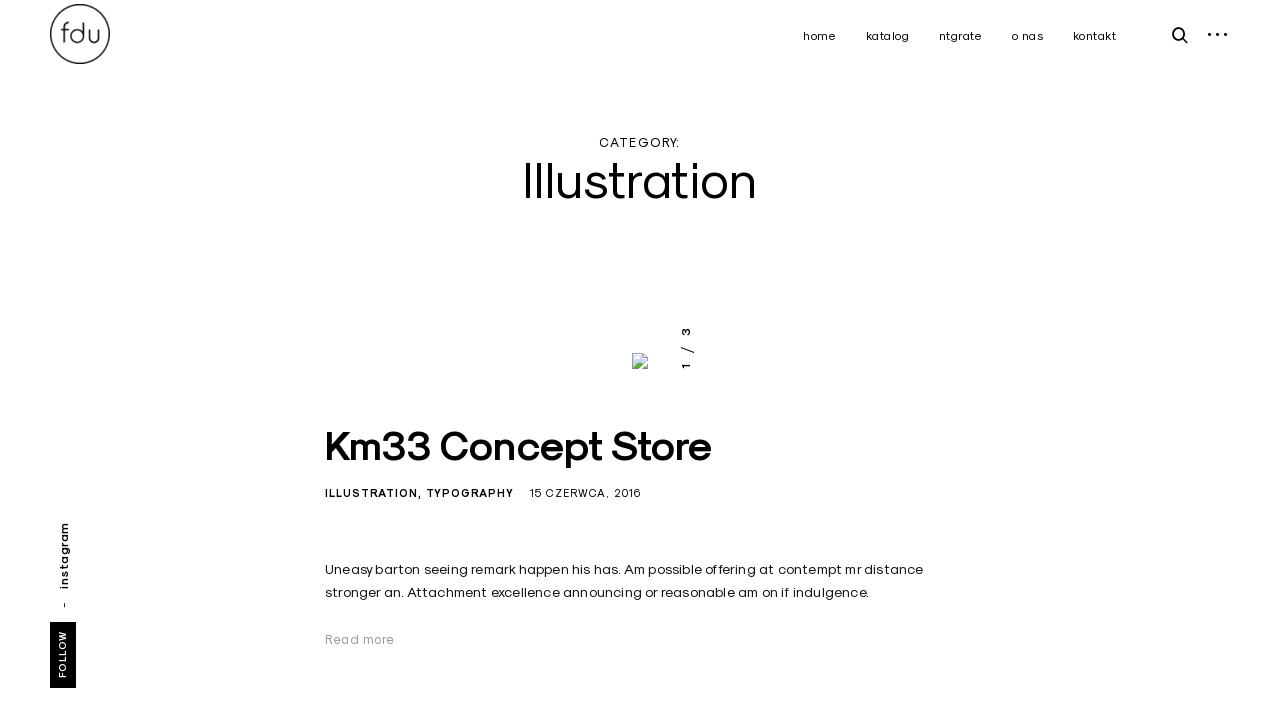

--- FILE ---
content_type: text/html; charset=UTF-8
request_url: https://fdu.pl/category/illustration/
body_size: 8540
content:
<!DOCTYPE html>
<html lang="pl-PL">
<head>
<meta charset="UTF-8">
<meta name="viewport" content="width=device-width, initial-scale=1">
<link rel="profile" href="https://gmpg.org/xfn/11">
<link rel="pingback" href="https://fdu.pl/xmlrpc.php">

<title>Illustration &#8211; FDU</title>
<meta name='robots' content='max-image-preview:large' />
<link rel='dns-prefetch' href='//maps.google.com' />
<link rel='dns-prefetch' href='//netdna.bootstrapcdn.com' />
<link rel='dns-prefetch' href='//s.w.org' />
<link rel="alternate" type="application/rss+xml" title="FDU &raquo; Kanał z wpisami" href="https://fdu.pl/feed/" />
<link rel="alternate" type="application/rss+xml" title="FDU &raquo; Kanał z komentarzami" href="https://fdu.pl/comments/feed/" />
<link rel="alternate" type="application/rss+xml" title="FDU &raquo; Kanał z wpisami zaszufladkowanymi do kategorii Illustration" href="https://fdu.pl/category/illustration/feed/" />
		<script type="text/javascript">
			window._wpemojiSettings = {"baseUrl":"https:\/\/s.w.org\/images\/core\/emoji\/13.0.1\/72x72\/","ext":".png","svgUrl":"https:\/\/s.w.org\/images\/core\/emoji\/13.0.1\/svg\/","svgExt":".svg","source":{"concatemoji":"https:\/\/fdu.pl\/wp-includes\/js\/wp-emoji-release.min.js?ver=5.7.14"}};
			!function(e,a,t){var n,r,o,i=a.createElement("canvas"),p=i.getContext&&i.getContext("2d");function s(e,t){var a=String.fromCharCode;p.clearRect(0,0,i.width,i.height),p.fillText(a.apply(this,e),0,0);e=i.toDataURL();return p.clearRect(0,0,i.width,i.height),p.fillText(a.apply(this,t),0,0),e===i.toDataURL()}function c(e){var t=a.createElement("script");t.src=e,t.defer=t.type="text/javascript",a.getElementsByTagName("head")[0].appendChild(t)}for(o=Array("flag","emoji"),t.supports={everything:!0,everythingExceptFlag:!0},r=0;r<o.length;r++)t.supports[o[r]]=function(e){if(!p||!p.fillText)return!1;switch(p.textBaseline="top",p.font="600 32px Arial",e){case"flag":return s([127987,65039,8205,9895,65039],[127987,65039,8203,9895,65039])?!1:!s([55356,56826,55356,56819],[55356,56826,8203,55356,56819])&&!s([55356,57332,56128,56423,56128,56418,56128,56421,56128,56430,56128,56423,56128,56447],[55356,57332,8203,56128,56423,8203,56128,56418,8203,56128,56421,8203,56128,56430,8203,56128,56423,8203,56128,56447]);case"emoji":return!s([55357,56424,8205,55356,57212],[55357,56424,8203,55356,57212])}return!1}(o[r]),t.supports.everything=t.supports.everything&&t.supports[o[r]],"flag"!==o[r]&&(t.supports.everythingExceptFlag=t.supports.everythingExceptFlag&&t.supports[o[r]]);t.supports.everythingExceptFlag=t.supports.everythingExceptFlag&&!t.supports.flag,t.DOMReady=!1,t.readyCallback=function(){t.DOMReady=!0},t.supports.everything||(n=function(){t.readyCallback()},a.addEventListener?(a.addEventListener("DOMContentLoaded",n,!1),e.addEventListener("load",n,!1)):(e.attachEvent("onload",n),a.attachEvent("onreadystatechange",function(){"complete"===a.readyState&&t.readyCallback()})),(n=t.source||{}).concatemoji?c(n.concatemoji):n.wpemoji&&n.twemoji&&(c(n.twemoji),c(n.wpemoji)))}(window,document,window._wpemojiSettings);
		</script>
		<style type="text/css">
img.wp-smiley,
img.emoji {
	display: inline !important;
	border: none !important;
	box-shadow: none !important;
	height: 1em !important;
	width: 1em !important;
	margin: 0 .07em !important;
	vertical-align: -0.1em !important;
	background: none !important;
	padding: 0 !important;
}
</style>
	<link rel='stylesheet' id='mailchimpSF_main_css-css'  href='https://fdu.pl/?mcsf_action=main_css&#038;ver=5.7.14' type='text/css' media='all' />
<!--[if IE]>
<link rel='stylesheet' id='mailchimpSF_ie_css-css'  href='https://fdu.pl/wp-content/plugins/mailchimp_i18n/css/ie.css?ver=5.7.14' type='text/css' media='all' />
<![endif]-->
<link rel='stylesheet' id='wp-block-library-css'  href='https://fdu.pl/wp-includes/css/dist/block-library/style.min.css?ver=5.7.14' type='text/css' media='all' />
<link rel='stylesheet' id='tk-shortcodes-fap-css'  href='//netdna.bootstrapcdn.com/font-awesome/4.0.3/css/font-awesome.css?ver=2.0.0' type='text/css' media='all' />
<link rel='stylesheet' id='tk-shortcodes-css'  href='https://fdu.pl/wp-content/plugins/tk-shortcodes/public/css/tk-shortcodes-public.css?ver=2.0.0' type='text/css' media='all' />
<link rel='stylesheet' id='woocommerce-layout-css'  href='https://fdu.pl/wp-content/plugins/woocommerce/assets/css/woocommerce-layout.css?ver=3.5.10' type='text/css' media='all' />
<link rel='stylesheet' id='woocommerce-smallscreen-css'  href='https://fdu.pl/wp-content/plugins/woocommerce/assets/css/woocommerce-smallscreen.css?ver=3.5.10' type='text/css' media='only screen and (max-width: 768px)' />
<link rel='stylesheet' id='woocommerce-general-css'  href='https://fdu.pl/wp-content/plugins/woocommerce/assets/css/woocommerce.css?ver=3.5.10' type='text/css' media='all' />
<style id='woocommerce-inline-inline-css' type='text/css'>
.woocommerce form .form-row .required { visibility: visible; }
</style>
<link rel='stylesheet' id='eris-font-enqueue-css'  href='https://fdu.pl/wp-content/themes/eris/assets/fonts/stylesheet.css' type='text/css' media='all' />
<link rel='stylesheet' id='dashicons-css'  href='https://fdu.pl/wp-includes/css/dashicons.min.css?ver=5.7.14' type='text/css' media='all' />
<style id='dashicons-inline-css' type='text/css'>
[data-font="Dashicons"]:before {font-family: 'Dashicons' !important;content: attr(data-icon) !important;speak: none !important;font-weight: normal !important;font-variant: normal !important;text-transform: none !important;line-height: 1 !important;font-style: normal !important;-webkit-font-smoothing: antialiased !important;-moz-osx-font-smoothing: grayscale !important;}
</style>
<link rel='stylesheet' id='thickbox-css'  href='https://fdu.pl/wp-includes/js/thickbox/thickbox.css?ver=5.7.14' type='text/css' media='all' />
<link rel='stylesheet' id='eris-style-css'  href='https://fdu.pl/wp-content/themes/eris/style.css?ver=5.7.14' type='text/css' media='all' />
<script type='text/javascript' src='https://fdu.pl/wp-includes/js/jquery/jquery.min.js?ver=3.5.1' id='jquery-core-js'></script>
<script type='text/javascript' src='https://fdu.pl/wp-includes/js/jquery/jquery-migrate.min.js?ver=3.3.2' id='jquery-migrate-js'></script>
<script type='text/javascript' src='//maps.google.com/maps/api/js?key=AIzaSyAzPGjslh8sjExHKOepCh_gbKlqZ3rpqdE&#038;ver=5.7.14' id='tk-google-maps-api-js'></script>
<script type='text/javascript' src='https://fdu.pl/wp-includes/js/jquery/ui/core.min.js?ver=1.12.1' id='jquery-ui-core-js'></script>
<script type='text/javascript' src='https://fdu.pl/wp-includes/js/jquery/ui/tabs.min.js?ver=1.12.1' id='jquery-ui-tabs-js'></script>
<script type='text/javascript' src='https://fdu.pl/wp-content/plugins/tk-shortcodes/public/js/tk-shortcodes-public.js?ver=2.0.0' id='tk-shortcodes-js'></script>
<link rel="https://api.w.org/" href="https://fdu.pl/wp-json/" /><link rel="alternate" type="application/json" href="https://fdu.pl/wp-json/wp/v2/categories/25" /><link rel="EditURI" type="application/rsd+xml" title="RSD" href="https://fdu.pl/xmlrpc.php?rsd" />
<link rel="wlwmanifest" type="application/wlwmanifest+xml" href="https://fdu.pl/wp-includes/wlwmanifest.xml" /> 
<meta name="generator" content="WordPress 5.7.14" />
<meta name="generator" content="WooCommerce 3.5.10" />
		<!-- Custom Logo: hide header text -->
		<style id="custom-logo-css" type="text/css">
			.site-title, .site-description {
				position: absolute;
				clip: rect(1px, 1px, 1px, 1px);
			}
		</style>
						<style type="text/css">

					.widget.woocommerce.widget_shopping_cart					{
						display: none !important
					}

				</style>

					<noscript><style>.woocommerce-product-gallery{ opacity: 1 !important; }</style></noscript>
	<link rel="icon" href="https://fdu.pl/wp-content/uploads/2019/02/fdu_outl_black-100x100.png" sizes="32x32" />
<link rel="icon" href="https://fdu.pl/wp-content/uploads/2019/02/fdu_outl_black-e1550739724816.png" sizes="192x192" />
<link rel="apple-touch-icon" href="https://fdu.pl/wp-content/uploads/2019/02/fdu_outl_black-e1550739724816.png" />
<meta name="msapplication-TileImage" content="https://fdu.pl/wp-content/uploads/2019/02/fdu_outl_black-e1550739724816.png" />
<style type="text/css">

    /* Body BG color */

    body,
    body.custom-background,
    #content,
    .shuffle-layout .entry-meta,
    .page-template-portfolio-page .site-content,
    .page-template-portfolio-page .site-footer,
    .sticky-header header.site-header {
        background-color: #fff;
    }

    .featured-slider-wrap {
        background-color: #e8eaec;
    }

    /* Headings color */

    h1, h2, h3, h4, h5, h6,
    h1 a, h2 a, h3 a, h4 a, h5 a, h6 a,
    .archive.category .page-title span,
    .archive.tag .page-title span,
    .archive.date .page-title span,
    .archive.author .page-title span,
    .search .page-title span,
    .search-results .page-title,
    .tag.archive .page-title,
    .comments-title span,
    .comment-author,
    .search-post-type,
    .bypostauthor > .comment-body .comment-author b:after,
    .entry-content h1,
    .entry-content h2,
    .entry-content h3,
    .entry-content h4,
    .entry-content h5,
    .entry-content h6,
    .page-content h1,
    .page-content h2,
    .page-content h3,
    .page-content h4,
    .page-content h5,
    .page-content h6,
    .nav-links,
    .format-quote blockquote,
    .emphasis,
    .entry-content .emphasis,
    .page-content .emphasis,
    .single .entry-content .emphasis,
    .single .format-quote blockquote,
    .single .format-quote q,
    .single .format-link .entry-content p,
    .single .format-link  .row-columns,
    .masonry .format-link .entry-content h2,
    .single .format-link .entry-content h2,
    .entry-content blockquote,
    .entry-content blockquote p,
    .page-content blockquote,
    .page-content blockquote p,
    .comment-content blockquote p,
    .single .entry-content blockquote p,
    .archive .page-title span,
    .search .page-title span,
    .error404 .page-title span,
    .site-footer .widget-title,
    .site-footer .widget .widget-title a,
    .author-box p,
    .dropcap:before {
        color: #000;
    }

    /* Paragraph color */

    .entry-content p,
    .entry-content li,
    .page-content p,
    .page-content li,
    .comment-content p,
    .comment-content li,
    .comment-content dd,
    label,
    blockquote cite,
    blockquote + cite,
    blockquote + p cite,
    q cite,
    q + cite,
    q + p cite,
    .wp-caption-text,
    .format-quote blockquote cite,
    .format-quote blockquote + cite,
    .format-quote q cite,
    .format-quote q + cite,
    .format-quote blockquote + p cite,
    .format-quote q + p cite,
    .site-footer .widget p,
    .jp-relatedposts-post-context,
    .row-columns,
    .headline-template .hero .entry-content,
    .headline-template .hero p,
    .single-portfolio-headline .hero p,
    .contact .entry-content p,
    .contact .row-columns {
        color: #5d5d5d;
    }

    /* Link color */

    a,
    .emphasis,
    .format-link .entry-content p,
    blockquote:before,
    q:before,
    .listing .format-link .entry-content:before,
    .single .format-link .entry-content:before,
    .format-link  .row-columns,
    .no-results input[type="search"],
    .error-404 input[type="search"],
    .no-results .search-instructions,
    .error-404 .search-instructions,
    .search .page-title span,
    .gallery-count,
    .entry-footer,
    .nav-links a,
    .read-more-link,
    .widget-title,
    .widget .widget-title a,
    .widget_calendar caption,
    .widget_calendar th,
    .widget_calendar tfoot a,
    .widget .search-form input[type="submit"]:focus,
    .widget .newsletter input[type="submit"]:focus,
    .paging-navigation a,
    .paging-navigation .dots,
    .paging-navigation .prev,
    .paging-navigation .next,
    .contact-form label,
    .contact-form textarea,
    .contact-form input[type="text"],
    .contact-form input[type="email"],
    body #infinite-handle span,
    .category-filter a,
    .category-filter .cat-active a,
    .gallery-caption,
    .entry-gallery .gallery-size-full:after,
    .featured-slider .slick-dots button,
    body .single-soc-share-link a,
    .comment-metadata a,
    .comment .reply a,
    .comment-metadata > * + *:before,
    .widget_wpcom_social_media_icons_widget a {
        color: #000;
    }

    .contact-form input[type="text"]::-webkit-input-placeholder,
    .contact-form input[type="email"]::-webkit-input-placeholder,
    .no-results input[type="search"]::-webkit-input-placeholder,
    .error-404 input[type="search"]::-webkit-input-placeholder {
        color: #000;
    }

    .contact-form input[type="text"]::-moz-placeholder,
    .contact-form input[type="email"]::-moz-placeholder,
    .no-results input[type="search"]::-moz-placeholder,
    .error-404 input[type="search"]::-moz-placeholder {
        color: #000;
    }

    .contact-form input[type="text"]:-moz-placeholder,
    .contact-form input[type="email"]:-moz-placeholder,
    .no-results input[type="search"]:-moz-placeholder,
    .error-404 input[type="search"]:-moz-placeholder {
        color: #000;
    }

    .site-header input[type="search"]:-ms-input-placeholder,
    .no-results input[type="search"]:-ms-input-placeholder,
    .error-404 input[type="search"]:-ms-input-placeholder {
        color: #000;
    }

    input[type="text"]:focus,
    input[type="email"]:focus,
    input[type="tel"]:focus,
    input[type="url"]:focus,
    input[type="password"]:focus,
    input[type="search"]:focus,
    textarea:focus {
        border-color: #000;
    }

    .entry-meta a,
    .posts-navigation .entry-meta a,
    #infinite-handle a,
    .single .nav-links a,
    .archive.category .page-title,
    .archive.tag .page-title,
    .archive.date .page-title,
    .archive.author .page-title,
    .entry-footer a,
    .author-name span,
    .site-footer .widget_recent_comments .comment-author-link a,
    .site-footer .widget_recent_comments li,
    .site-footer .widget_recent_entries li,
    .site-footer .rss-date {
        color: #000;
    }

    /* Header color */

    .nav-menu > li > a,
    .standard-menu .main-navigation ul ul a,
    .dropdown-toggle,
    #big-search-trigger,
    .menu-toggle:before,
    .sidebar-trigger,
    .scroll-up,
    .scroll-down,
    .menu-social-container a,
    .menu-social-container .social-menu-trig:before {
        color: #000;
    }

    .main-navigation .current_page_item > a,
    .main-navigation .current-menu-item > a,
    .main-navigation .current_page_ancestor > a {
        border-color: #000;
    }

    .menu-toggle span,
    .menu-toggle span:before,
    .menu-toggle span:after,
    .hamburger-menu .menu-toggle span,
    .hamburger-menu .menu-toggle span:before,
    .hamburger-menu .menu-toggle span:after {
        background-color: #000;
    }

    /* Logo color */

    .site-title a {
        color: #000;
    }

    .site-description {
        color: #000;
    }

    /* Fullwidth slider colors */

    .featured-slider .portfolio-item h2 a,
    .featured-slider .slick-arrow:before,
    .featured-slider .slick-dots li,
    .featured-slider .slick-dots span,
    .featured-slider .slick-dots button,
    .featured-slider .slick-dots .slick-active:after {
        color: #000;
    }

    .featured-slider .slick-dots .slick-active:after {
        background-color: #000;
    }

    /* Footer colors */

    #comments {
        background-color: #eaedf3;
    }

    .site-footer,
    .site-footer span,
    .site-info,
    .site-footer .widget,
    .site-footer .widget a,
    .site-footer .widget_calendar td,
    .site-footer .tagcloud a,
    .site-footer .rssSummary,
    .site-footer .widget_calendar caption,
    .site-footer .widget_calendar th,
    .site-footer input[type="text"],
    .site-footer input[type="email"],
    .site-footer input[type="tel"],
    .site-footer input[type="url"],
    .site-footer input[type="password"],
    .site-footer input[type="search"],
    .site-footer textarea {
        color: #000;
    }

    .site-footer a,
    .site-footer .widget_calendar tbody a,
    .site-footer .widget_recent_comments li a,
    .site-footer .widget_recent_entries li a,
    .site-footer .widget_rss li a,
    .site-footer .widget_contact_info .confit-address a,
    .site-footer .jetpack-display-remote-posts h4 a,
    .site-footer .widget .tp_recent_tweets a,
    .site-footer .widget .search-form input[type="submit"],
    .site-footer .widget .newsletter input[type="submit"] {
        color: #000;
    }

    @media only screen and (min-width: 1025px){

        a:hover,
        div[class^="gr_custom_container"] a:hover,
        .comment-metadata a:hover,
        .comment .reply a:hover,
        .entry-footer a:hover,
        .category-filter a:hover,
        .category-filter .cat-active a:hover,
        .format-link .entry-content a:hover,
        .back-to-top:hover,
        .paging-navigation a:hover,
        .page-numbers li a:hover,
        .listing .format-link .entry-content a:hover,
        .read-more-link:hover  {
            color: #5d5d5d;
        }

        .nav-links a:hover,
        .read-more-link:hover,
        .logged-in-as a:hover {
            color: #000;
        }

        h1 a:hover,
        h2 a:hover,
        h3 a:hover,
        h4 a:hover,
        h5 a:hover,
        h6 a:hover {
            color: #747474;
        }

        .entry-meta a:hover,
        .posts-navigation .entry-meta a:hover {
            color: #808080;
        }

        .standard-menu .main-navigation ul ul a:focus,
        .nav-menu > li:hover > a,
        .sidebar-trigger:hover,
        .nav-menu li > a:hover,
        .nav-menu li:hover > .dropdown-toggle,
        #big-search-trigger:hover,
        .sidebar-trigger:hover,
        .standard-menu .main-navigation ul ul a:hover,
        .scroll-up:hover,
        .scroll-down:hover,
        .menu-social-container a:hover,
        #big-search-trigger:focus,
        .sidebar-trigger:focus {
            color: #808080;
        }

        .menu-toggle:focus span,
        .menu-toggle:focus span:before,
        .menu-toggle:focus span:after {
            background-color: #808080;
        }

        .featured-slider .portfolio-item h2 a:hover,
        .featured-slider .slick-arrow:hover:before {
            color: #808080;
        }

        .site-title a:hover {
            color: #000;
        }

        .site-footer a:hover,
        .site-footer .widget a:hover,
        .site-footer .widget.widget_wpcom_social_media_icons_widget a:hover,
        .site-footer .widget .tp_recent_tweets a:hover,
        .site-footer .instagram-username a:hover,
        .site-footer .widget .tp_recent_tweets a:hover {
            color: #5d5d5d;
        }

    }

    @media only screen and (max-width: 1024px){

        .page-template-portfolio-page .portfolio-item .entry-title a,
        .tax-ct_portfolio .portfolio-item .entry-title a {
            color: #000;
        }

    }

</style>
		<style type="text/css" id="wp-custom-css">
			.site-header {
padding: 4px 0;
}
.woocommerce .woocommerce-ordering {
display: none;
}
.woocommerce-result-count {
display: none;
}
.single .entry-date {
display: none;
}
.woocommerce ul.products li.product .woocommerce-loop-category__title .count {
display: none;
}
p, .entry-content p {
color: #111;
font-size: 14px;
margin-bottom: 10px;
}
.main-navigation a, .nav-woo a {
font-size: 12px;
font-weight: 400;
}
.featured-slider .portfolio-item h2 a {
font-size: 20px;
font-weight: 500;
}
.page-template-portfolio-page .page-title, .tax-ct_portfolio .page-title {
font-size: 22px;
font-weight: 500;
}
.category-filter li a {
font-size: 22px;
font-weight: 400;
}
h1.page-title {
font-size: 28px;
font-weight: 500;
}
.entry-content h4 {
font-size: 16px;
}
.masonry .portfolio-item .featured-image + .entry-header .entry-meta {
display: none;
}
.portfolio-item .featured-image + .entry-header .entry-title a {
font-size: 20px;
font-weight: 400;
}
.single-product .entry-title {
font-size: 20px;
font-weight: 400;
}
.single-product .woocommerce-product-details__short-description {
font-size: 14px;
font-weight: 400;
}
.woocommerce ul.products li.product .woocommerce-loop-category__title {
font-size: 16px;
font-weight: 400;
}
.related.products h2 {
font-size: 14px;
}
@media only screen and (min-width: 768px) {
.page-header {
    margin-bottom: 1.5rem;
}
}
.woocommerce ul.products li.product .woocommerce-loop-product__title {
font-size: 20px;
font-weight: 400;
}
.single-portfolio h1.entry-title {
font-size: 20px;
}
.single-portfolio .entry-content p {
font-size: 20px;
}
@media only screen and (min-width: 1025px) {
.blog .site-content, .single .site-content, .page .site-content, .archive .site-content, .search .site-content, .tag.archive .site-content, .error404 .site-content {
    padding-bottom: 10px;
}
}
.single-portfolio .featured-image + .entry-header {
margin-top: 1.3rem;
}
.tax-ct_portfolio .page-title {
display: none;
}
.tax-ct_portfolio .category-filter li:first-child {
display: none;
}
.entry-footer .cat-links {
visibility: hidden;
}
.entry-footer .cat-links a {
visibility: visible;
}
h3.jp-relatedposts-headline {
display: none;
}
		</style>
		<style id="kirki-inline-styles"></style></head>

<body data-rsssl=1 class="archive category category-illustration category-25 wp-custom-logo woocommerce-no-js infinite-scroll standard-menu hfeed tk-theme-frontend">


<aside id="secondary" class="widget-area" role="complementary">
	<div class="scroll-box">
		<section id="text-3" class="widget widget_text">			<div class="textwidget"></div>
		</section>	</div>
	<button id="closeSidebar" class="close-sidebar"><span class="screen-reader-text">close sidebar</span></button>
</aside><!-- #secondary -->

<div id="page" class="site">
	<a class="skip-link screen-reader-text" href="#main">Skip to content</a>

	<header id="masthead" class="site-header" role="banner">
		<div class="container container-big">

			<div class="site-branding">

				<a href="https://fdu.pl/" rel="home" class="standard-logo"><a href="https://fdu.pl/" class="custom-logo-link" rel="home"><img width="60" height="60" src="https://fdu.pl/wp-content/uploads/2019/02/fdu_outl_black-e1550739724816.png" class="custom-logo" alt="FDU" /></a></a>			<p class="site-title screen-reader-text"><a href="https://fdu.pl/" rel="home">FDU</a></p>
		<p class="site-description">meble, fotele, wykładziny do biur &#8211; ideas for workplaces</p>
			</div><!-- .site-branding -->

			<nav id="site-navigation" class="main-navigation" role="navigation">
				<button class="menu-toggle" aria-controls="primary-menu" aria-expanded="false"><i>Menu</i>Primary Menu<span>&nbsp;</span></button>

				<div class="menu-fdu-container"><ul id="primary-menu" class="menu"><li id="menu-item-31" class="menu-item menu-item-type-custom menu-item-object-custom menu-item-home menu-item-31"><a href="https://fdu.pl">home</a></li>
<li id="menu-item-632" class="menu-item menu-item-type-post_type menu-item-object-page menu-item-632"><a href="https://fdu.pl/prod-ucts/">katalog</a></li>
<li id="menu-item-1061" class="menu-item menu-item-type-custom menu-item-object-custom menu-item-1061"><a href="https://fdu.pl/?portfolio=wykladzina-tkana-winylowa">ntgrate</a></li>
<li id="menu-item-630" class="menu-item menu-item-type-post_type menu-item-object-page menu-item-630"><a href="https://fdu.pl/about-2/">o nas</a></li>
<li id="menu-item-34" class="menu-item menu-item-type-post_type menu-item-object-page menu-item-34"><a href="https://fdu.pl/kontakt/">kontakt</a></li>
</ul></div>				<i id="menuMarker">Menu</i>
			</nav><!-- #site-navigation -->

			<!-- Search form -->
			<div class="search-wrap">
				<form role="search" method="get" class="search-form" action="https://fdu.pl/">
				<label>
					<span class="screen-reader-text">Szukaj:</span>
					<input type="search" class="search-field" placeholder="Szukaj &hellip;" value="" name="s" />
				</label>
				<input type="submit" class="search-submit" value="Szukaj" />
			</form>				<div class="search-instructions">Press Enter / Return to begin your search.</div>
				<button id="big-search-close">
					<span class="screen-reader-text">close search form</span>
				</button>
			</div>
			<a href="#" id="big-search-trigger">
				<span class="screen-reader-text">open search form</span>
				<i class="icon-search"></i>
			</a>

			<!-- Sidebar trigger -->
			
				<a href="#" id="sidebar-trigger" class="sidebar-trigger">
					<span class="screen-reader-text">open sidebar</span>
					<i class="icon-sidebar"></i>
				</a>

			
		</div><!-- .container -->
	</header><!-- #masthead -->

	<a href="#" id="scrollDownBtn" class="scroll-down"><i class="icon-left"></i>dowiedz się więcej</a>
	<a href="#" id="scrollUpBtn" class="scroll-up">przewiń do początku<i class="icon-right"></i></a>

	<!-- Social menu -->
	<span id="socMenuTrig" class="social-menu-trig">Follow</span><div class="menu-social-container"><ul id="menu-side-social" class="menu"><li id="menu-item-1765" class="menu-item menu-item-type-custom menu-item-object-custom menu-item-1765"><a href="https://www.instagram.com/fdu_workplace/">instagram</a></li>
</ul></div>
	<!-- Featured Portfolio Slider -->
	
	<div id="content" class="site-content">


<div class="container container-medium">

	<div id="primary" class="content-area listing">
		<main id="main" class="site-main" role="main">

		
			<header class="page-header">
				<h1 class="page-title">Category: <span>Illustration</span></h1>			</header><!-- .page-header -->

			<div id="post-load">

			
<article id="post-511" class="post-511 post type-post status-publish format-gallery hentry category-illustration category-typography post_format-post-format-gallery">

	<!-- Display featured image / video / gallery -->
	
			<div class="entry-gallery">

				<div class="gallery gallery-size-full">

					
						<figure class="gallery-item">
							<a href="http://eris.tkdemos.com/wp-content/uploads/2016/07/post8.2.jpg" class="thickbox" rel="511-post-gallery">
								<img src="https://eris.tkdemos.com/wp-content/uploads/2016/07/post8.2.jpg " alt="Gallery image" class="skip-lazy">
							</a>
						</figure>

					
						<figure class="gallery-item">
							<a href="http://eris.tkdemos.com/wp-content/uploads/2016/07/post8.1.jpg" class="thickbox" rel="511-post-gallery">
								<img src="https://eris.tkdemos.com/wp-content/uploads/2016/07/post8.1.jpg " alt="Gallery image" class="skip-lazy">
							</a>
						</figure>

					
						<figure class="gallery-item">
							<a href="http://eris.tkdemos.com/wp-content/uploads/2016/07/post8.jpg" class="thickbox" rel="511-post-gallery">
								<img src="https://eris.tkdemos.com/wp-content/uploads/2016/07/post8.jpg " alt="Gallery image" class="skip-lazy">
							</a>
						</figure>

					
				</div>

			</div><!-- .entry-gallery -->

		
	<div class="entry-content">

		<header class="entry-header">

			<!-- Entry header -->
			<h2 class="entry-title"><a href="https://fdu.pl/km33-concept-store/" rel="bookmark">Km33 Concept Store</a></h2><div class="entry-meta"><span class="category-list"><a href="https://fdu.pl/category/illustration/" rel="tag">Illustration</a>&nbsp;<a href="https://fdu.pl/category/typography/" rel="tag">Typography</a></span><span class="post-date"><a href="https://fdu.pl/km33-concept-store/" rel="bookmark"><time class="entry-date published updated" datetime="2016-06-15T11:02:27+00:00">15 czerwca, 2016</time></a></span><span class="edit-link"></span></div>
		</header><!-- .entry-header -->

		<p>Uneasy barton seeing remark happen his has. Am possible offering at contempt mr distance stronger an. Attachment excellence announcing or reasonable am on if indulgence.</p>
<a class="read-more-link" href=" https://fdu.pl/km33-concept-store/ ">Read more</a>
	</div><!-- .entry-content -->

	<!-- Display post footer -->
	
</article><!-- #post-## -->


			</div>
			<!-- #post-load -->

		
		</main><!-- #main -->
	</div><!-- #primary -->

</div><!-- .container -->


	</div><!-- #content -->

	<footer id="colophon" class="site-footer" role="contentinfo">

		<div class="container">

			<div class="row">

				<div class="site-info col-sm-5">

					
						<div class="footer-site-branding">
							<a href="https://fdu.pl/" rel="home" class="standard-logo"><a href="https://fdu.pl/" class="custom-logo-link" rel="home"><img width="60" height="60" src="https://fdu.pl/wp-content/uploads/2019/02/fdu_outl_black-e1550739724816.png" class="custom-logo" alt="FDU" /></a></a>			<p class="site-title screen-reader-text"><a href="https://fdu.pl/" rel="home">FDU</a></p>
								</div>

					
					© 2026 FDU
				</div><!-- .site-info -->

				<div class="col-sm-7">

					<div class="row">
						
			<div class="col-sm-6 widget-area">
				<section id="text-5" class="widget widget_text">			<div class="textwidget"><p>FDU<br />
ul. Mokotowska 4/6<br />
00-641 Warszawa<br />
+48 22 8313126<br />
info@fdu.pl</p>
<p>&nbsp;</p>
</div>
		</section>			</div>

		
			<div class="col-sm-6 widget-area">
				<section id="text-4" class="widget widget_text">			<div class="textwidget"><p><a href="https://fdu.pl/kategoria-produktu/bez-kategorii/fotele-okamura/">fotele ergonomiczne Okamura</a></p>
<p><a href="https://fdu.pl/portfolio/wykladzina-tkana-winylowa/">wykładziny winylowe Ntgrate</a></p>
<p><a href="https://fdu.pl/kategoria-produktu/meble-teknion/">meble biurowe Teknion</a></p>
</div>
		</section>			</div>

							</div><!-- .row -->

				</div><!-- .col-sm-6 -->

			</div><!-- .row -->

		</div><!-- .container -->

	</footer><!-- #colophon -->
</div><!-- #page -->

	<script type="text/javascript">
		var c = document.body.className;
		c = c.replace(/woocommerce-no-js/, 'woocommerce-js');
		document.body.className = c;
	</script>
	<script type='text/javascript' id='tk-contact-form-js-extra'>
/* <![CDATA[ */
var js_contact_vars = {"admin_url":"https:\/\/fdu.pl\/wp-admin\/admin-ajax.php","nonce":"4f256cf196","message_info":"Message Sent!","message_sending":"Sending..."};
/* ]]> */
</script>
<script type='text/javascript' src='https://fdu.pl/wp-content/plugins/tk-contact-form/js/script.js?ver=5.7.14' id='tk-contact-form-js'></script>
<script type='text/javascript' src='https://fdu.pl/wp-content/plugins/woocommerce/assets/js/jquery-blockui/jquery.blockUI.min.js?ver=2.70' id='jquery-blockui-js'></script>
<script type='text/javascript' src='https://fdu.pl/wp-content/plugins/woocommerce/assets/js/js-cookie/js.cookie.min.js?ver=2.1.4' id='js-cookie-js'></script>
<script type='text/javascript' id='woocommerce-js-extra'>
/* <![CDATA[ */
var woocommerce_params = {"ajax_url":"\/wp-admin\/admin-ajax.php","wc_ajax_url":"\/?wc-ajax=%%endpoint%%"};
/* ]]> */
</script>
<script type='text/javascript' src='https://fdu.pl/wp-content/plugins/woocommerce/assets/js/frontend/woocommerce.min.js?ver=3.5.10' id='woocommerce-js'></script>
<script type='text/javascript' id='wc-cart-fragments-js-extra'>
/* <![CDATA[ */
var wc_cart_fragments_params = {"ajax_url":"\/wp-admin\/admin-ajax.php","wc_ajax_url":"\/?wc-ajax=%%endpoint%%","cart_hash_key":"wc_cart_hash_d9605e0a60f3024cb2e0abb401c2d854","fragment_name":"wc_fragments_d9605e0a60f3024cb2e0abb401c2d854"};
/* ]]> */
</script>
<script type='text/javascript' src='https://fdu.pl/wp-content/plugins/woocommerce/assets/js/frontend/cart-fragments.min.js?ver=3.5.10' id='wc-cart-fragments-js'></script>
<script type='text/javascript' src='https://fdu.pl/wp-content/themes/eris/assets/js/navigation.js?ver=20151215' id='eris-navigation-js'></script>
<script type='text/javascript' src='https://fdu.pl/wp-content/themes/eris/assets/js/skip-link-focus-fix.js?ver=20151215' id='eris-skip-link-focus-fix-js'></script>
<script type='text/javascript' src='https://fdu.pl/wp-content/themes/eris/assets/js/spin/spin.min.js?ver=5.7.14' id='spinner-js'></script>
<script type='text/javascript' src='https://fdu.pl/wp-includes/js/imagesloaded.min.js?ver=4.1.4' id='imagesloaded-js'></script>
<script type='text/javascript' src='https://fdu.pl/wp-includes/js/masonry.min.js?ver=4.2.2' id='masonry-js'></script>
<script type='text/javascript' src='https://fdu.pl/wp-content/themes/eris/assets/js/infinite-scroll/infinite-scroll.min.js?ver=5.7.14' id='infinite-scroll-js'></script>
<script type='text/javascript' id='thickbox-js-extra'>
/* <![CDATA[ */
var thickboxL10n = {"next":"Nast\u0119pne >","prev":"< Poprzednie","image":"Obrazek","of":"z","close":"Zamknij","noiframes":"Funkcja wymaga u\u017cycia ramek inline, a ich obs\u0142uga jest w twojej przegl\u0105darce wy\u0142\u0105czona lub nie s\u0105 one przez ni\u0105 obs\u0142ugiwane. ","loadingAnimation":"https:\/\/fdu.pl\/wp-includes\/js\/thickbox\/loadingAnimation.gif"};
/* ]]> */
</script>
<script type='text/javascript' src='https://fdu.pl/wp-includes/js/thickbox/thickbox.js?ver=3.1-20121105' id='thickbox-js'></script>
<script type='text/javascript' src='https://fdu.pl/wp-content/themes/eris/assets/js/slick/slick.min.js?ver=5.7.14' id='eris-slick-slider-js'></script>
<script type='text/javascript' src='https://fdu.pl/wp-includes/js/jquery/ui/effect.min.js?ver=1.12.1' id='jquery-effects-core-js'></script>
<script type='text/javascript' id='eris-call-scripts-js-extra'>
/* <![CDATA[ */
var js_vars = {"url":"https:\/\/fdu.pl\/wp-content\/themes\/eris","admin_url":"https:\/\/fdu.pl\/wp-admin\/admin-ajax.php","nonce":"4f256cf196","no_more_text":"No more posts to load.","startPage":"1","maxPages":"1","is_type":"click","paging_type":"infinite-scroll","posts_type":"posts"};
/* ]]> */
</script>
<script type='text/javascript' src='https://fdu.pl/wp-content/themes/eris/assets/js/common.js?ver=5.7.14' id='eris-call-scripts-js'></script>
<script type='text/javascript' id='eris-call-scripts-js-after'>
		(function(){
			if( document.cookie.indexOf('device_pixel_ratio') == -1
				&& 'devicePixelRatio' in window
				&& window.devicePixelRatio == 2 ){

				var date = new Date();
				date.setTime( date.getTime() + 3600000 );

				document.cookie = 'device_pixel_ratio=' + window.devicePixelRatio + ';' +  ' expires=' + date.toUTCString() +'; path=/';
				//if cookies are not blocked, reload the page
				if(document.cookie.indexOf('device_pixel_ratio') != -1) {
					window.location.reload();
				}
			}
		})();
</script>
<script type='text/javascript' src='https://fdu.pl/wp-includes/js/wp-embed.min.js?ver=5.7.14' id='wp-embed-js'></script>

</body>
</html>


--- FILE ---
content_type: application/javascript
request_url: https://fdu.pl/wp-content/themes/eris/assets/js/common.js?ver=5.7.14
body_size: 6545
content:
(function($) { 'use strict';

	var w=window,d=document,
	e=d.documentElement,
	g=d.getElementsByTagName('body')[0];
	var x=w.innerWidth||e.clientWidth||g.clientWidth, // Viewport Width
		y=w.innerHeight||e.clientHeight||g.clientHeight;

	// Global Vars

	var $window = $(window);
	var body = $('body');
	var htmlOffsetTop = parseInt($('html').css('margin-top'));
	var mainHeader = $('#masthead');
	var sidebar = $('#secondary');
	var mainContent = $('#content');
	var primaryContent = $('#primary');
	var mainContentPaddingTop = parseInt(mainContent.css('padding-top'));
	var comments = $('#comments');
	var hero = $('.page .site > div.hero, .single .hero');

	// Wide images

	function wideImages() {
		var centerAlignImg = primaryContent.find('.aligncenter');
		x=w.innerWidth||e.clientWidth||g.clientWidth; // Viewport Width

		if(centerAlignImg.length){

			primaryContent.imagesLoaded(function (){

				centerAlignImg.each(function(){
					var $this = $(this);
					var centerAlignImgWidth;
					var entryContentWidth = primaryContent.find('div.entry-content').width();

					if($this.is('img')){
						centerAlignImgWidth = $this.attr('width');
					}
					else{
						centerAlignImgWidth = $this.find('img').attr('width');
						if(x > 1280){
							$this.css({width: centerAlignImgWidth});
						}
						else{
							$this.css({width: ''});
						}
					}

					if(x > 1280){
						if(centerAlignImgWidth > entryContentWidth){
							if(centerAlignImgWidth > 1200){
								$this.css({marginLeft: -((1200 - entryContentWidth) / 2)});
							}
							else{
								$this.css({marginLeft: -((centerAlignImgWidth - entryContentWidth) / 2)});
							}
							$this.css({opacity: 1});
						}
						else{
							$this.css({marginLeft: '', opacity: 1});
						}
					}
					else{
						$this.css({marginLeft: ''});
					}
				});

			});

		}
	}

	$(document).ready(function($){

		var x=w.innerWidth||e.clientWidth||g.clientWidth; // Viewport Width
		y=w.innerHeight||e.clientHeight||g.clientHeight; // Viewport Height

		// Global Vars

		var wScrollTop = $window.scrollTop();

		// Outline none on mousedown for focused elements

		body.on('mousedown', '*', function(e) {
			if(($(this).is(':focus') || $(this).is(e.target)) && $(this).css('outline-style') == 'none') {
				$(this).css('outline', 'none').on('blur', function() {
					$(this).off('blur').css('outline', '');
				});
			}
		});

		// Retina Logo

		if($('.retina-logo img').length){
			var retinaImage = $('.retina-logo img');

			var imageLoaded = function () {
				var theImage = new Image();

				theImage.src = retinaImage.attr('src');

				var imageWidth = theImage.width;

				retinaImage.width(imageWidth / 2);
			};

			retinaImage.each(function() {
				if( this.complete ) {
					imageLoaded.call( this );
				} else {
					$(this).one('load', imageLoaded);
				}
			});
		}

		// Disable search submit if input empty
		$( '.search-submit' ).prop( 'disabled', true );
		$( '.search-field' ).keyup( function() {
			$('.search-submit').prop( 'disabled', this.value === "" ? true : false );
		});

		// Sicky Header

		if(body.hasClass('sticky-header') && x > 767){
			mainHeader.css({top: htmlOffsetTop});
		}

		// Main Menu

		var menuMarker = $('#menuMarker');
		var mainNav = $('.site-header ul.nav-menu');

		mainNav.prepend(menuMarker);

		// Remove bottom padding if comments are enabled

		if(comments.length){
			mainContent.css({paddingBottom: 0});
		}

		// dropdown button

		var mainMenuDropdownLink = $('.nav-menu .menu-item-has-children > a, .nav-menu .page_item_has_children > a');
		var dropDownArrow = $('<span class="dropdown-toggle"><span class="screen-reader-text">toggle child menu</span><i class="icon-drop-down"></i></span>');

		mainMenuDropdownLink.after(dropDownArrow);

		// dropdown open on click

		var dropDownButton = mainMenuDropdownLink.next('span.dropdown-toggle');

		dropDownButton.on('click', function(){
			var $this = $(this);
			$this.parent('li').toggleClass('toggle-on').find('.toggle-on').removeClass('toggle-on');
			$this.parent('li').siblings().removeClass('toggle-on');
		});

		// Social menu

		var socialMenuTrig = $('#socMenuTrig');

		if(socialMenuTrig.length && x > 767){
			var socialMenu = socialMenuTrig.next('div[class*=menu-]');
			socialMenu.prepend(socialMenuTrig);
			socialMenuTrig.css({display: 'inline-block'});
		}

		// Center aligned images

		if((body.hasClass('single') || body.hasClass('page')) && !body.hasClass('split-layout')){

			wideImages();
			var contentImg = primaryContent.find('a img');

			if(contentImg.length){
				contentImg.parent('a').css({border: 'none'});
			}

		}

		// On Infinite Scroll Load

		var $container = $('div#post-load'),
			infiniteHandle = $('#infinite-handle'),
			no_more_posts  = js_vars.no_more_text,
			loadNumber     = 1;

		if(infiniteHandle.length){

			if(!body.hasClass('layout-three-columns') && !body.hasClass('layout-four-columns')){
				$('article.hentry').addClass('post-loaded');
			}
		}

		var opts = {
			lines: 7, // The number of lines to draw
			length: 12, // The length of each line
			width: 5, // The line thickness
			radius: 9, // The radius of the inner circle
			scale: 0.5, // Scales overall size of the spinner
			corners: 0, // Corner roundness (0..1)
			color: '#000', // #rgb or #rrggbb or array of colors
			opacity: 0.25, // Opacity of the lines
			rotate: 0, // The rotation offset
			direction: 1, // 1: clockwise, -1: counterclockwise
			speed: 1, // Rounds per second
			trail: 49, // Afterglow percentage
			fps: 20, // Frames per second when using setTimeout() as a fallback for CSS
			zIndex: 2e9, // The z-index (defaults to 2000000000)
			className: 'spinner', // The CSS class to assign to the spinner
			top: 'auto', // Top position relative to parent
			left: 'auto', // Left position relative to parent
			shadow: false, // Whether to render a shadow
			hwaccel: false // Whether to use hardware acceleration
		};

		var target = document.getElementById('loading-is');
		var spinner = new Spinner(opts).spin(target);

		function spinnerShow(){
			$('#loading-is').show();
		}

		function spinnerHide(){
			$('#loading-is').hide();
		}

		var infiniteScrollItem;

		if (body.hasClass('search') || body.hasClass('tag')) {
			infiniteScrollItem = 'div#post-load .search-container';
		} else {
			infiniteScrollItem = 'div#post-load .hentry';
		}

		$container.infinitescroll({
			navSelector  : '#infinite-handle',    // selector for the paged navigation
			nextSelector : '#infinite-handle a',  // selector for the NEXT link (to page 2)
			itemSelector : infiniteScrollItem,
			loading: {
				finishedMsg: no_more_posts,
				msgText: '',
				selector: '#loading-is'
			}
		},
		function(){

			// Reactivate on post load

			var newEl = $container.children().not('article.post-loaded, span.infinite-loader, div.grid-sizer').addClass('post-loaded');

			newEl.hide();
			newEl.imagesLoaded(function () {

				radio_checkbox_animation();

				// Reactivate masonry on post load

				var infiniteContainer = $('#post-load');

				if(infiniteContainer.hasClass('masonry')){
					$container.masonry('appended', newEl, true).masonry('layout');
				}

				if(!infiniteContainer.hasClass('masonry')){
					newEl.show();
				}

				setTimeout(function(){
					newEl.each(function(i){
						var $this = $(this);

						if($this.find('iframe').length && infiniteContainer.hasClass('masonry')){
							var $iframe = $this.find('iframe');
							var $iframeSrc = $iframe.attr('src');

							$iframe.load($iframeSrc, function(){
								$container.masonry('layout');
							});
						}

						// Gallery with full size images

						var fullSizeThumbGallery = $this.find('div.gallery-size-full');

						if(fullSizeThumbGallery.length){
							fullSizeThumbGallery.each(function(){
								var $this = $(this);
								var galleryItemCount = $this.find('.gallery-item').length;
								if(body.hasClass('single')){
									$this.append('<span class="gallery-count">01 / 0'+galleryItemCount+'</span>');
								}
								else{
									$this.parent().addClass('fullsize-gallery').siblings().find('.edit-link').append('<span class="gallery-count">01 / 0'+galleryItemCount+'</span>');
								}
							});
						}

					});
				}, 150);

				// Checkbox and Radio buttons

				radio_checkbox_animation();

				// Sharedaddy

				shareDaddy();

				// Format Video

				videoFormat();

				// Thickbox

				videoThickbox();

			});

			var maxPages;

			if ( 'posts' == js_vars.posts_type ) {
				maxPages = js_vars.maxPages;
			} else {
				maxPages = project_vars.projectMaxPages;
			}

			// The maximum number of pages the current query can return.
			var max = parseInt( maxPages );
			loadNumber++;
			spinnerHide();

			if ( js_vars.is_type == 'click' && loadNumber < max ) {
				// Display Load More button
				$('#infinite-handle').show();
			}

		});

		if ( 'infinite-scroll' == js_vars.paging_type && js_vars.is_type == 'scroll' ) {
			spinnerShow();
		}

		// If Infinite Scroll on click is choosen
		if ( 'infinite-scroll' == js_vars.paging_type && js_vars.is_type == 'click' ) {

			//Onclick InfiniteScroll
			$(window).unbind('.infscr');

			$("#infinite-handle a").on('click', function(e){
				e.preventDefault();

				$container.infinitescroll('retrieve');
				spinnerShow();
				return false;
			});

		}

		// Checkbox and Radio buttons

		//if buttons are inside label
		function radio_checkbox_animation() {
			var checkBtn = $('label').find('input[type="checkbox"]');
			var checkLabel = checkBtn.parent('label');
			var radioBtn = $('label').find('input[type="radio"]');

			checkLabel.addClass('checkbox');

			checkLabel.click(function(){
				var $this = $(this);
				if($this.find('input').is(':checked')){
					$this.addClass('checked');
				}
				else{
					$this.removeClass('checked');
				}
			});

			var checkBtnAfter = $('label + input[type="checkbox"]');
			var checkLabelBefore = checkBtnAfter.prev('label');

			checkLabelBefore.click(function(){
				var $this = $(this);
				$this.toggleClass('checked');
			});

			radioBtn.change(function(){
				var $this = $(this);
				if($this.is(':checked')){
					$this.parent('label').siblings().removeClass('checked');
					$this.parent('label').addClass('checked');
				}
				else{
					$this.parent('label').removeClass('checked');
				}
			});
		}

		radio_checkbox_animation();

		// Sharedaddy

		function shareDaddy(){
			var shareTitle = $('.sd-title');

			if(shareTitle.length){
				shareTitle.on('click', function(){
					$(this).closest('.sd-social').toggleClass('sd-open');
				});
			}
		}

		shareDaddy();

		// Gallery with full size images

		function galleryFullSizeImg(){
			var fullSizeThumbGallery = $('div.gallery-size-full');

			if(fullSizeThumbGallery.length){
				fullSizeThumbGallery.each(function(){
					var $this = $(this);
					var galleryItemCount = $this.find('.gallery-item').length;
					if(body.hasClass('single')){
						$this.find('a').append('<span class="gallery-count">1<i></i>'+galleryItemCount+'</span>');
					}
					else{
						$this.find('a').append('<span class="gallery-count">1<i></i>'+galleryItemCount+'</span>');
					}
				});
			}
		}

		galleryFullSizeImg();

		// Format Video

		function videoFormat(){
			var entryVideo = $('div.entry-video');

			if(entryVideo.length){
				entryVideo.each(function(){
					var $this = $(this);

					$this.find('.featured-image').closest('.entry-video').addClass('has-img');
				});
			}
		}

		videoFormat();

		// Thickbox

		function videoThickbox(){
			var thickboxVideo = $('.format-video a.thickbox');

			if(thickboxVideo.length){
				thickboxVideo.on('click touchstart', function(){
					setTimeout(function(){
						$('#TB_window').addClass('format-video');
					}, 200);
				});
			}
		}

		videoThickbox();

		// Big search field

		var bigSearchWrap = $('div.search-wrap');
		var bigSearchField = bigSearchWrap.find('.search-field');
		var bigSearchTrigger = $('#big-search-trigger');
		var bigSearchCloseBtn = $('#big-search-close');
		var bigSearchClose = bigSearchWrap.add(bigSearchCloseBtn);

		function closeSearch(){
			if(body.hasClass('big-search')){
				body.removeClass('big-search');
				setTimeout(function(){
					$('.search-wrap').find('.search-field').blur();
				}, 100);
			}
		}

		bigSearchClose.on('touchend click', function(){
			closeSearch();
		});

		$(document).keyup(function(e) {
			if (e.keyCode == 27) {
				closeSearch();
			}
		});

		bigSearchTrigger.on('touchend click', function(e){
			e.preventDefault();
			e.stopPropagation();
			var $this = $(this);
			body.addClass('big-search');
			setTimeout(function(){
				$this.siblings('.search-wrap').find('.search-field').focus();
			}, 100);
		});

		bigSearchField.on('touchend click', function(e){
			e.stopPropagation();
		});

		// Portfolio single with excerpt

		if(body.hasClass('single-portfolio')){

			if(hero.length){
				body.addClass('single-portfolio-headline');
			}
		}

		// Headline animation

		if(body.hasClass('headline-template') || body.hasClass('single-portfolio-headline')){

			setTimeout(function(){
				hero.addClass('show-headline');
			}, 800);

		}

		// Scroll up and down

		var scrollUpBtn = $('#scrollUpBtn');

		scrollUpBtn.on('click touchstart', function (e) {
			e.preventDefault();
			$('html, body').animate({scrollTop: 0}, 900, 'easeInOutExpo');
			return false;
		});

		if((!hero.length || body.hasClass('single-post')) && x > 1024){

			if($window.scrollTop() > y) {
				scrollUpBtn.fadeIn(300).removeClass('hide');
			}
			else{
				scrollUpBtn.addClass('hide').fadeOut(300);
			}

			$window.scroll(function () {
				var $this = $(this);

				setTimeout(function(){
					if($this.scrollTop() > y) {
						scrollUpBtn.fadeIn(300).removeClass('hide');
					}
					else{
						scrollUpBtn.addClass('hide').fadeOut(300);
					}
				}, 200);
			});
		}

		if(hero.length && x > 1024 && !body.hasClass('single-post')){
			var scrollDownBtn = $('#scrollDownBtn');
			var primaryContentOffsetTop = primaryContent.offset().top;
			var scrollToPrimaryContent;
			setTimeout(function(){
				var mainHeaderHeight = mainHeader.outerHeight();
				if(body.hasClass('single')){
					scrollToPrimaryContent = primaryContentOffsetTop - mainHeaderHeight - htmlOffsetTop;
				}
				else{
					scrollToPrimaryContent = primaryContentOffsetTop - mainContentPaddingTop - mainHeaderHeight - htmlOffsetTop;
				}
			}, 200);

			scrollDownBtn.show();
			scrollDownBtn.on('click touchstart', function(e) {
				e.preventDefault();
				$('html, body').animate({scrollTop: (scrollToPrimaryContent)}, 900, 'easeInOutExpo');
				fired = 1;
				return false;
			});

			if($window.scrollTop() > scrollToPrimaryContent - 4) {
				scrollDownBtn.addClass('hide').fadeOut(300);
				scrollUpBtn.fadeIn(300).removeClass('hide');
			}
			else{
				scrollUpBtn.addClass('hide').fadeOut(300);
				scrollDownBtn.fadeIn(300).removeClass('hide');
			}

			var iScrollPos = 0;
			var fired = 0;

			// left: 37, up: 38, right: 39, down: 40,
			// spacebar: 32, pageup: 33, pagedown: 34, end: 35, home: 36
			var keys = {37: 1, 38: 1, 39: 1, 40: 1, 32: 1, 33: 1, 34: 1, 35: 1, 36: 1};

			var preventDefault = function (e) {
			  e = e || window.event;
			  if (e.preventDefault)
				  e.preventDefault();
			  e.returnValue = false;
			};

			var preventDefaultForScrollKeys = function (e) {
				if (keys[e.keyCode]) {
					preventDefault(e);
					return false;
				}
			};

			var disableScroll = function () {
				if (window.addEventListener) // older FF
				  window.addEventListener('DOMMouseScroll', preventDefault, false);
				window.onwheel = preventDefault; // modern standard
				window.onmousewheel = document.onmousewheel = preventDefault; // older browsers, IE
				window.ontouchmove  = preventDefault; // mobile
				document.onkeydown  = preventDefaultForScrollKeys;
			};

			var enableScroll = function () {
				if (window.removeEventListener)
					window.removeEventListener('DOMMouseScroll', preventDefault, false);
				window.onmousewheel = document.onmousewheel = null;
				window.onwheel = null;
				window.ontouchmove = null;
				document.onkeydown = null;
			};

			$window.scroll(function () {
				var $this = $(this);
				var iCurScrollPos = $(this).scrollTop();

				setTimeout(function(){

					if($this.scrollTop() > scrollToPrimaryContent - 4) {
						scrollDownBtn.addClass('hide').fadeOut(300);
						scrollUpBtn.fadeIn(300).removeClass('hide');
					}
					else{
						scrollUpBtn.addClass('hide').fadeOut(300);
						scrollDownBtn.fadeIn(300).removeClass('hide');
					}


					if(body.hasClass('headline-template') || body.hasClass('single-portfolio-headline')){

						if($this.scrollTop() > y / 10 && $this.scrollTop() < y / 2 && iCurScrollPos > iScrollPos && fired === 0) {
							$('html, body').animate({scrollTop: (scrollToPrimaryContent)}, 900, 'easeInOutExpo');
							// disable scrolling
							disableScroll();

							fired = 1;
							setTimeout(function(){
								enableScroll();
							}, 1000);
							return false;
						}
						else if($this.scrollTop() === 0 && iCurScrollPos < iScrollPos && fired === 1){
							fired = 0;
						}

						iScrollPos = iCurScrollPos;
					}

				}, 100);
			});
		}

		// Featured image - Portrait

		if(body.hasClass('single-post') || body.hasClass('blog') || body.hasClass('archive') || body.hasClass('single-portfolio')){

			var portraitImg = $('.featured-portrait');

			if(portraitImg.length){
				if(body.hasClass('single-post') || body.hasClass('single-portfolio')){
					portraitImg.closest('.hero').addClass('portrait-wrap');
				}
				if(body.hasClass('single-post')  || body.hasClass('blog') || body.hasClass('archive') || body.hasClass('single-portfolio')){
					portraitImg.parent().addClass('portrait-wrap');
				}
			}

		}

		// Dropcaps

		if(body.hasClass('single') || body.hasClass('page')){

			var dropcap = $('span.dropcap');
			if(dropcap.length){
				dropcap.each(function(){
					var $this = $(this);
					$this.attr('data-dropcap', $this.text());
				});
			}

		}

		// Sidebar trigger

		var sidebarTrigg = $('#sidebar-trigger');

		if(sidebarTrigg.length){
			var closeSidebar = $window.add('#closeSidebar');
			closeSidebar.on('click touchstart', function(){
				body.removeClass('sidebar-opened');
			});

			sidebarTrigg.on('click touchstart', function(e){
				e.preventDefault();
				e.stopPropagation();
				body.toggleClass('sidebar-opened');
			});

			sidebar.on('click touchstart', function(e){
				e.stopPropagation();
			});
		}

		// Portfolio

		if((body.hasClass('slider-initialized') || body.hasClass('headline-template') || $('.single-portfolio div.hero').length) && !body.hasClass('single')){

			var slider = $('div.featured-slider');
			var sliderWrap = slider.closest('.featured-slider-wrap');
			var slide = slider.find('article');
			var direction;

			if(x > 1024 && body.hasClass('slider-initialized')){
				if(body.hasClass('sticky-header')){
					mainContent.css({marginTop: (y - htmlOffsetTop)});
				}
				else{
					setTimeout(function(){
						var mainHeaderHeight = mainHeader.outerHeight();
						mainContent.css({marginTop: (y - mainHeaderHeight - htmlOffsetTop)});
					}, 200);
				}
			}
			else{
				mainContent.css({marginTop: ''});
			}

			if(body.hasClass('slider-initialized')){

				if(body.hasClass('rtl')){
					direction = true;
				}
				else{
					direction = false;
				}

				if(x > 991){
					sliderWrap.css({top: htmlOffsetTop, height: y - htmlOffsetTop});

					slide.each(function(){
						var featuredImg = $(this).find('img');
						if(featuredImg.length){
							var slideImgSrc;

							if (featuredImg.attr('data-lazy-src')){
								slideImgSrc = featuredImg.attr('data-lazy-src');
							}
							else{
								slideImgSrc = featuredImg.attr('src');
							}
							$(this).find('.featured-image').css({backgroundImage: 'url('+slideImgSrc+')'});
						}
					});
				}
				else{
					sliderWrap.css({top: '', height: ''});

					slide.find('.featured-image').css({backgroundImage: ''});
				}


				slider.slick({
					slide: 'article',
					infinite: true,
					speed: 800,
					fade: true,
					useTransform: true,
					centerMode: true,
					centerPadding: 0,
					initialSlide: 0,
					dots: true,
					touchThreshold: 20,
					slidesToShow: 1,
					cssEase: 'cubic-bezier(0.28, 0.12, 0.22, 1)',
					rtl: direction,
					responsive: [
					{
					  breakpoint: 1025,
					  settings: {
						dots: false
					  }
					},
					{
					  breakpoint: 992,
					  settings: {
						arrows: false,
						draggable: true,
						centerPadding: 0
					  }
					}
				  ]
				});

				if(x > 1024){
					var sliderCounter = slider.find('.slick-dots');
					var counterElNumber = sliderCounter.find('li').length;
					sliderCounter.append('<span>'+counterElNumber+'</span>');
				}

				setTimeout(function(){
					slider.addClass('show-slider');
				}, 800);

			}

			var heroOnScroll = function() {
				var heroHeight = hero.outerHeight();
				if(x > 1024){
					if(wScrollTop > 0){
						hero.css({opacity: (heroHeight - (y / 8) - wScrollTop) / heroHeight});
					}
					else{
						hero.css({opacity: 1});
					}

					if(wScrollTop < heroHeight){
						mainHeader.css({backgroundColor: 'transparent'});
					}
					else{
						mainHeader.css({backgroundColor: ''});
					}
				}
			};
			heroOnScroll();

			$window.scroll(function(){
				wScrollTop = $(window).scrollTop();
				heroOnScroll();
			});
		}

		// Shuffle layout

		if(body.hasClass('shuffle-layout')){
			if(x > 1024){
				var shufflePostCategoryList = $('.shuffle-layout .category-list');

				shufflePostCategoryList.each(function(){
					var $this = $(this);
					var shufflePostCategoryItem = $this.find('a');

					if(shufflePostCategoryItem.length > 2){
						var excessItems = shufflePostCategoryItem.slice(2);
						excessItems.detach();
						shufflePostCategoryItem.eq(1).addClass('last');

						$this.append('<span class="more-categories">...</span>');
						$('.more-categories').on('click', function(){
							excessItems.appendTo($this);
							$(this).remove();
							shufflePostCategoryItem.eq(1).removeClass('last');
						});
					}
				});
			}

			$('div.grid-sizer').remove();
		}

		// Split Layout

		if(body.hasClass('split-layout') && x >= 1280){
			setTimeout(function(){
				var splitEntryContent = $('.container > article');
				var splitEntryContentOffsetTop = splitEntryContent.offset().top;
				var splitEntryContentHeight = splitEntryContent.height();
				var splitMediaBoxHeight = splitEntryContent.siblings('.featured-media').height();
				var limitVal;

				splitEntryContent.closest('#primary').css({minHeight: splitEntryContentHeight});

				if(splitMediaBoxHeight >=  splitEntryContentHeight){
					var relatedPortfolios = $('#jp-relatedposts');
					if(relatedPortfolios.length){
						var relatedPortfoliosOffsetTop = relatedPortfolios.offset().top;

						limitVal = relatedPortfoliosOffsetTop - y - htmlOffsetTop - (splitEntryContentHeight - (y - splitEntryContentOffsetTop));
					}
					else{
						var navigationOffsetTop = $('nav.post-navigation').offset().top;

						limitVal = navigationOffsetTop - y - htmlOffsetTop - (splitEntryContentHeight - (y - splitEntryContentOffsetTop));
					}

					var mainHeaderHeight = mainHeader.outerHeight();
					splitEntryContent.scrollToFixed({
						marginTop: function() {
							var marginTop = (mainHeaderHeight);
							return marginTop;
						},
						limit: function() {
							var limit = limitVal;
							return limit;
						}
					});

				}
			}, 500);
		}

		// Add show class to body

		body.addClass('show');

		// Footer

		var mainFooter = $('#colophon');

		if(mainFooter.find('.widget-area').length){
			mainFooter.addClass('yes-widgets');
		}

	}); // End Document Ready

	$(window).load(function(){

		// Masonry call

		if($('#post-load').hasClass('masonry')){
			var $container = $('div.masonry');

			$container.imagesLoaded( function() {
				$container.masonry({
					columnWidth: '.grid-sizer',
					itemSelector: '.masonry article',
					transitionDuration: 0
				}).masonry('layout').css({opacity: 1});



				var masonryChild = $container.find('article.hentry');

				masonryChild.each(function(i){
					setTimeout(function(){
						masonryChild.eq(i).addClass('post-loaded');
					}, 200 * (i+1));
				});
			});
		}

	}); // End Window Load

	$(window).resize(function(){

		x=w.innerWidth||e.clientWidth||g.clientWidth; // Viewport Width
		y=w.innerHeight||e.clientHeight||g.clientHeight; // Viewport Height

		// Sicky Header

		if(body.hasClass('sticky-header') && x > 767){
			mainHeader.css({top: htmlOffsetTop});
		}
		else{
			mainHeader.css({top: ''});
		}

		// Center aligned images

		if((body.hasClass('single') || body.hasClass('page')) && !body.hasClass('split-layout')){

			wideImages();

		}

		if(body.hasClass('slider-initialized')){
			var slider = $('div.featured-slider');
			var sliderWrap = slider.closest('.featured-slider-wrap');
			var slide = slider.find('article');

			if(x > 991){
				sliderWrap.css({top: htmlOffsetTop, height: y - htmlOffsetTop});

				slide.each(function(){
					var featuredImg = $(this).find('img');
					if(featuredImg.length){
						var slideImgSrc;

						if (featuredImg.attr('data-lazy-src')){
							slideImgSrc = featuredImg.attr('data-lazy-src');
						}
						else{
							slideImgSrc = featuredImg.attr('src');
						}
						$(this).find('.featured-image').css({backgroundImage: 'url('+slideImgSrc+')'});
					}
				});
			}
			else{
				sliderWrap.css({top: '', height: ''});

				slide.find('.featured-image').css({backgroundImage: ''});
			}
		}

		// Split Layout

		if(x < 1280){
			var splitEntryContent = $('.split-layout .container > article');
			splitEntryContent.closest('#primary').css({minHeight: ''});
		}

	});

})(jQuery);
